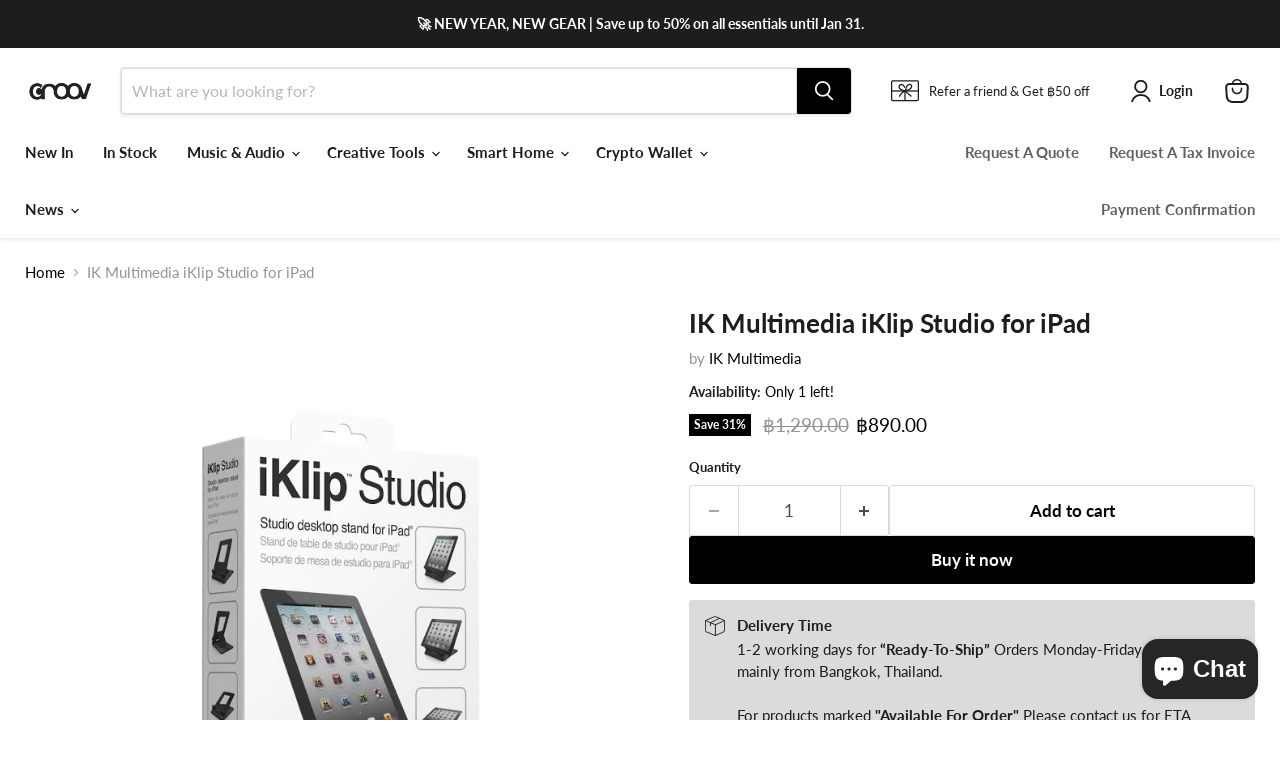

--- FILE ---
content_type: text/javascript; charset=utf-8
request_url: https://groov.store/en-ru/products/ik-iklip-studio-for-ipad.js
body_size: 1518
content:
{"id":4660246577205,"title":"IK Multimedia iKlip Studio for iPad","handle":"ik-iklip-studio-for-ipad","description":"\u003ch2\u003eA sturdy, adjustable stand for iPad and iPad mini\u003c\/h2\u003e\n\u003ch4\u003eDesigned for Musicians\u003c\/h4\u003e\n\u003cp\u003eLet’s face it, there’s enough pressure in the studio without having to worry about breaking your iPad. We’ve elegantly solved this problem with the \u003cstrong\u003eiKlip Studio\u003c\/strong\u003e an adjustable iPad desktop stand that takes the worry out of energetically tapping out rhythms or playing virtual instruments on your iPad. Designed specifically for musicians, iKlip Studio holds the iPad firmly on studio desks or other surfaces, and is available for iPad and iPad mini.\u003c\/p\u003e\n\u003cp\u003eYou can tap away on synths, beat-pads, and other music apps on iPad's multitouch screen with no risk of the device moving or sliding. iKlip Studio's flexible orientation allows it to tilt from a low-profile angle – ideal for use with apps like mixers, controllers or synthesizers – to near-vertical positioning for use as a reader for scores or tablature, or to place the iPad behind music keyboard controllers.\u003c\/p\u003e\n\u003cp\u003e \u003c\/p\u003e\n\u003ch2 data-mce-fragment=\"1\"\u003eLightweight, Shock-Resistant and Flexible\u003c\/h2\u003e\n\u003cp data-mce-fragment=\"1\"\u003eiKlip Studio is made of lightweight, shock-resistant thermoplastic that is durable and solid, and reliably supports the iPad. Rubber foot-pads grip the desktop and prevent unwanted sliding. The support tray fits most cases for ultra-quick positioning of an iPad of any generation.\u003c\/p\u003e\n\u003cp data-mce-fragment=\"1\"\u003eYour device can be quickly rotated between horizontal and vertical position to suit any app. Convenient openings in the housing allow accessibility to every port of the iPad. Handy slots let you keep cables neatly organized.\u003c\/p\u003e\n\u003cp\u003e \u003c\/p\u003e\n\u003ch2 data-mce-fragment=\"1\"\u003eTwo Versions, \u003cspan class=\"nowrap\" data-mce-fragment=\"1\"\u003eSmall Footprint,\u003c\/span\u003e\u003cspan class=\"nowrap\" data-mce-fragment=\"1\"\u003eBig Support\u003c\/span\u003e\n\u003c\/h2\u003e\n\u003cp data-mce-fragment=\"1\"\u003eiKlip Studio is available for full-sized iPads (any generation) and tablets, and for the iPad mini and other 7\" tablets. Both sizes feature an adjustable design that lets you position your device at a comfortable viewing angle for tapping and playing without slipping . The iKlip Studio is also a great companion to a standard Bluetooth keyboard for working on the go in tight spaces.\u003c\/p\u003e\n\u003cp data-mce-fragment=\"1\"\u003e \u003c\/p\u003e\n\u003ch2 data-mce-fragment=\"1\"\u003eRead, Mix, Tap, and Hammer\u003c\/h2\u003e\n\u003cp data-mce-fragment=\"1\"\u003eWith an adjustable angle and no-slip rubber base, even heavy-handed users can now use multi-touch gestures without worrying about the device slipping or moving around. Both iKlip Studio versions allow you to position your device at the perfect angle to prevent wrist, neck or eye strain.\u003c\/p\u003e\n\u003cp data-mce-fragment=\"1\"\u003e \u003c\/p\u003e\n\u003ch2 data-mce-fragment=\"1\"\u003eMaximum portability\u003c\/h2\u003e\n\u003cp data-mce-fragment=\"1\"\u003eFor maximum portability, iKlip Studio folds completely flat so it can be quickly inserted into any iPad bag and carried anywhere.\u003c\/p\u003e\n\u003cp data-mce-fragment=\"1\"\u003eLike the other members of the iKlip family, iKlip Studio is designed and manufactured in Italy, and it’s the perfect add-on for users of IK music-creation apps and accessories.\u003c\/p\u003e","published_at":"2020-09-02T16:47:15+07:00","created_at":"2020-09-02T16:47:13+07:00","vendor":"IK Multimedia","type":"IK Multimedia","tags":["IK","instock","iPad"],"price":89000,"price_min":89000,"price_max":89000,"available":true,"price_varies":false,"compare_at_price":129000,"compare_at_price_min":129000,"compare_at_price_max":129000,"compare_at_price_varies":false,"variants":[{"id":32313716899893,"title":"Default Title","option1":"Default Title","option2":null,"option3":null,"sku":"","requires_shipping":true,"taxable":true,"featured_image":null,"available":true,"name":"IK Multimedia iKlip Studio for iPad","public_title":null,"options":["Default Title"],"price":89000,"weight":0,"compare_at_price":129000,"inventory_management":"shopify","barcode":"","requires_selling_plan":false,"selling_plan_allocations":[]}],"images":["\/\/cdn.shopify.com\/s\/files\/1\/0086\/1614\/9056\/products\/1443155238_1.jpg?v=1599040034","\/\/cdn.shopify.com\/s\/files\/1\/0086\/1614\/9056\/products\/1442915621_2.jpg?v=1599040034","\/\/cdn.shopify.com\/s\/files\/1\/0086\/1614\/9056\/products\/1442915621_1.jpg?v=1599040035"],"featured_image":"\/\/cdn.shopify.com\/s\/files\/1\/0086\/1614\/9056\/products\/1443155238_1.jpg?v=1599040034","options":[{"name":"Title","position":1,"values":["Default Title"]}],"url":"\/en-ru\/products\/ik-iklip-studio-for-ipad","media":[{"alt":null,"id":8009911959605,"position":1,"preview_image":{"aspect_ratio":0.914,"height":856,"width":782,"src":"https:\/\/cdn.shopify.com\/s\/files\/1\/0086\/1614\/9056\/products\/1443155238_1.jpg?v=1599040034"},"aspect_ratio":0.914,"height":856,"media_type":"image","src":"https:\/\/cdn.shopify.com\/s\/files\/1\/0086\/1614\/9056\/products\/1443155238_1.jpg?v=1599040034","width":782},{"alt":null,"id":8009911992373,"position":2,"preview_image":{"aspect_ratio":0.989,"height":728,"width":720,"src":"https:\/\/cdn.shopify.com\/s\/files\/1\/0086\/1614\/9056\/products\/1442915621_2.jpg?v=1599040034"},"aspect_ratio":0.989,"height":728,"media_type":"image","src":"https:\/\/cdn.shopify.com\/s\/files\/1\/0086\/1614\/9056\/products\/1442915621_2.jpg?v=1599040034","width":720},{"alt":null,"id":8009912025141,"position":3,"preview_image":{"aspect_ratio":0.992,"height":1444,"width":1432,"src":"https:\/\/cdn.shopify.com\/s\/files\/1\/0086\/1614\/9056\/products\/1442915621_1.jpg?v=1599040035"},"aspect_ratio":0.992,"height":1444,"media_type":"image","src":"https:\/\/cdn.shopify.com\/s\/files\/1\/0086\/1614\/9056\/products\/1442915621_1.jpg?v=1599040035","width":1432}],"requires_selling_plan":false,"selling_plan_groups":[]}